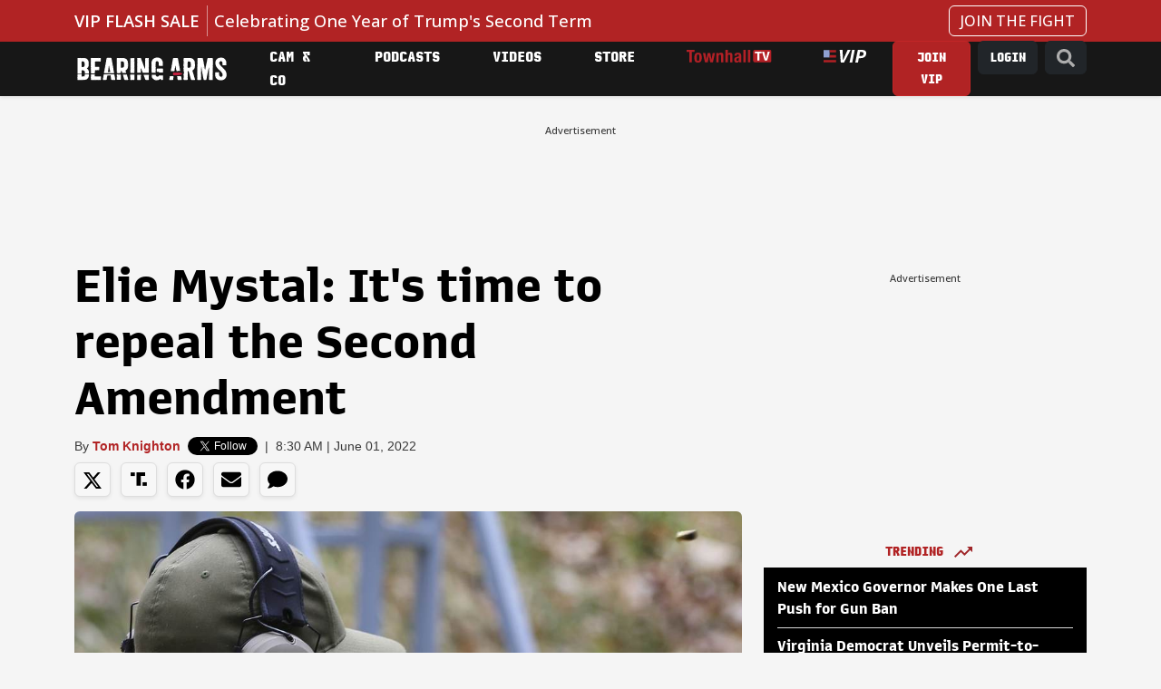

--- FILE ---
content_type: text/html; charset=utf-8
request_url: https://bearingarms.com/tomknighton/2022/06/01/second-amendment-14-n58925
body_size: 20613
content:
<!DOCTYPE html>
<html lang="en">
<head>
    <meta charset="utf-8" />
    <meta name="viewport" content="width=device-width, initial-scale=1, shrink-to-fit=no, user-scalable=yes" />
    <link rel="preconnect" href="//fonts.googleapis.com" crossorigin />
<link rel="preconnect" href="//fonts.gstatic.com" crossorigin />
<link rel="preconnect" href="//cdn.townhall.com" crossorigin />
<link rel="preconnect" href="//cdn.jsdelivr.net" crossorigin />
<link rel="preconnect" href="//ib.adnxs.com" crossorigin />
<link rel="preconnect" href="//experience.tinypass.com" crossorigin />
<link rel="preconnect" href="//www.googletagservices.com" crossorigin />
<link rel="preconnect" href="//cdn.townhall.com" crossorigin />
<link rel="preconnect" href="//media.townhall.com" crossorigin />
<link rel="preconnect" href="//www.google-analytics.com" crossorigin />
<link rel="preconnect" href="//ad.doubleclick.net" crossorigin />
<link rel="preconnect" href="//securepubads.g.doubleclick.net" crossorigin />
<link rel="preconnect" href="//c.amazon-adsystem.com" crossorigin />
    <link rel="preload" href="https://securepubads.g.doubleclick.net/tag/js/gpt.js" as="script">
    


    <link rel="apple-touch-icon" sizes="180x180" href="/apple-touch-icon.png">
    <link rel="icon" type="image/png" sizes="32x32" href="/favicon-32x32.png">
    <link rel="icon" type="image/png" sizes="192x192" href="/android-chrome-192x192.png">
    <link rel="icon" type="image/png" sizes="16x16" href="/favicon-16x16.png">
    <link rel="manifest" href="/site.webmanifest">
    <link rel="mask-icon" href="/safari-pinned-tab.svg" color="#c11f3e">
    <meta name="apple-mobile-web-app-title" content="Bearing Arms">
    <meta name="application-name" content="Bearing Arms">
    <meta name="msapplication-TileColor" content="#000000">
    <meta name="msapplication-TileImage" content="/mstile-144x144.png">
    <meta name="theme-color" content="#000000">


    <link href="https://cdn.jsdelivr.net/npm/bootstrap@5.3.3/dist/css/bootstrap.min.css" rel="stylesheet" integrity="sha384-QWTKZyjpPEjISv5WaRU9OFeRpok6YctnYmDr5pNlyT2bRjXh0JMhjY6hW+ALEwIH" crossorigin="anonymous">
    <link rel="stylesheet" href="/dist/styles.css?v=GfipNg-UxkQI5uQeCthMin3NXlQVxkmxo7A3AhQc-ZY" />
    <link rel="manifest" href="/site.webmanifest" />
    <meta name="theme-color" content="#000000" />
    
<!-- WJM -->
<!-- Global site tag (gtag.js) - Google Analytics -->
<script async src="https://www.googletagmanager.com/gtag/js?id=G-1QXKGCFDZZ"></script>
<script>
    window.dataLayer = window.dataLayer || [];
    function gtag() { dataLayer.push(arguments); }
    gtag('js', new Date());

 


    gtag('config', 'G-1QXKGCFDZZ', {'pageType': 'free', 'content_group': 'Tom Knighton', 'section': 'news'});
</script>
    
    <title>Elie Mystal: It's time to repeal the Second Amendment &ndash; Bearing Arms</title>
        <meta property="article:published_time" content="2022-06-01T08:30:26" />
     <meta name="description" content="When we warn folks that gun control advocates are really pushing for the dissolution of your gun rig" />
    <meta name="keywords" content="Gun Control, Gun Rights, Guns, repeal Second Amendment, Second Amendment, Video" />
        <meta name="robots" content="index, follow" />
        <meta name="author" content="Tom Knighton" />
    <link rel="canonical" href="https://bearingarms.com/tomknighton/2022/06/01/second-amendment-14-n58925" />
        <link rel="amphtml" href="https://bearingarms.com/tomknighton/2022/06/01/second-amendment-14-n58925/amp">

    <meta property="og:locale" content="en_US" />
    <meta property="og:title" content="Elie Mystal: It&#x27;s time to repeal the Second Amendment" />
    <meta property="og:type" content="article" />
    <meta property="og:url" content="https://bearingarms.com/tomknighton/2022/06/01/second-amendment-14-n58925" />
    <meta property="og:image" content="https://media.townhall.com/townhall/reu/ha/2021/144/d8c3308f-1e2a-4bba-af56-1139a3209cbe.jpg" />
    <meta property="og:site_name" content="bearingarms.com" />
    <meta property="og:description" content="When we warn folks that gun control advocates are really pushing for the dissolution of your gun rig" />
    <meta name="twitter:card" content="summary_large_image" />
    <meta name="twitter:title" content="Elie Mystal: It&#x27;s time to repeal the Second Amendment" />
    <meta name="twitter:image" content="https://media.townhall.com/townhall/reu/ha/2021/144/d8c3308f-1e2a-4bba-af56-1139a3209cbe.jpg" />
    <meta name="twitter:url" content="https://bearingarms.com/tomknighton/2022/06/01/second-amendment-14-n58925" />
    <meta name="twitter:description" content="When we warn folks that gun control advocates are really pushing for the dissolution of your gun rig" />
    <meta name="twitter:site" content="@BearingArmsCom" />

 
    <meta name="p:domain_verify" content="9f8dcf91c6164489adc6f0a51f7b07bf" />
<meta name="msvalidate.01" content="57B5C03252D7798119F8D6BB31F25D86" />
<meta property="fb:app_id" content="149848758413844" />
<meta property="fb:admins" content="124538510989702" />
<meta property="fb:pages" content="41632789656,103971336305218,319569361390023,106547192707583,124538510989702,283971595408,15418366158,153162531376557,127519040661256,123834811060739,305174559545115,321502821264274,413465452078762,492802317512753,140705212665688,116757565026850,114013445328868" />
    <script>
    document.cookie = "__adblocker=; expires=Thu, 01 Jan 1970 00:00:00 GMT; path=/";
    var setNptTechAdblockerCookie = function (adblocker) {
        var d = new Date();
        d.setTime(d.getTime() + 60 * 60 * 24 * 2 * 1000);
        document.cookie = "__adblocker=" + (adblocker ? "true" : "false") + "; expires=" + d.toUTCString() + "; path=/";
    }
    var script = document.createElement("script");
    script.setAttribute("async", true);
    script.setAttribute("src", "//www.npttech.com/advertising.js");
    script.setAttribute("onerror", "setNptTechAdblockerCookie(true);");
    document.getElementsByTagName("head")[0].appendChild(script);
</script>

    

        <script src="https://assets.freedomadnetwork.com/fan-pxl.js"></script>
    <script>

        var desktopSizes = [
            [970, 250],
            [728, 90],
            [300, 600],
            [300, 250]
        ];
        var tabletSizes = [
            [728, 90],
            [160, 600],
            [300, 250]
        ];
        var phoneSizes = [
            [320, 100],
            [320, 50],
            [300, 250]
        ];
        var allSizes = [
            [970, 250],
            [728, 90],
            [320, 100],
            [320, 50],
            [300, 600],
            [300, 250],
            [160, 600]
        ];

        var bidTimeout = 1200;
        var refreshInterval = 120000;
        var PREBID_TIMEOUT = bidTimeout;
        var FAILSAFE_TIMEOUT = 3000;
        var PREBID_ADAGIO = "bearingarms-com";
        var PREBID = true;
        var adUnits = [{"code":"div-gpt-728x90_1","ortb2Imp":{"ext":{"gpid":"/articles/div-gpt-728x90_1","data":{"divId":"div-gpt-728x90_1","placement":"728x90"}},"data":{"pbadslot":"/articles/div-gpt-728x90_1"}},"labelAny":["desktop"],"mediaTypes":{"banner":{"sizes":[[728,90],[970,250],[970,90]]}},"bids":[{"bidder":"rise","params":{"org":"6818d198b510010001bd74c3"}},{"bidder":"freedomadnetwork","params":{"placementId":FAN.getPlacementId('0970eb95-7d6d-4d9e-b3fb-2f1e693bce79')}},{"bidder":"kueezrtb","params":{"cId":"6704f3e1a2030208727dc2e4","pId":"65lk7c192882r0011813fn9"}},{"bidder":"adagio","params":{"organizationId":"1475","site":"bearingarms-com"}},{"bidder":"pubmatic","params":{"publisherId":"156799","adSlot":"bearingarms-div-gpt-728x90_1@728x90"}},{"bidder":"criteo","params":{"networkId":"7465"}},{"bidder":"appnexus","params":{"placementId":"9114174"}},{"bidder":"rumble","params":{"siteId":"68","publisherId":"27440","sizes":[[300,250],[728,90]]}}]},{"code":"div-gpt-300x250_1","ortb2Imp":{"ext":{"gpid":"/articles/div-gpt-300x250_1","data":{"divId":"div-gpt-300x250_1","placement":"300x250"}},"data":{"pbadslot":"/articles/div-gpt-300x250_1"}},"labelAny":["desktop","tablet"],"mediaTypes":{"banner":{"sizes":[[300,250],[336,280],[200,200],[250,250]]}},"bids":[{"bidder":"rise","params":{"org":"6818d198b510010001bd74c3"}},{"bidder":"freedomadnetwork","params":{"placementId":FAN.getPlacementId('e4917eed-5a9d-4271-8a9d-7c2318b34ef6')}},{"bidder":"kueezrtb","params":{"cId":"6704f3e1a2030208727dc2e4","pId":"65lk7c192882r0011813fn9"}},{"bidder":"adagio","params":{"organizationId":"1475","site":"bearingarms-com"}},{"bidder":"pubmatic","params":{"publisherId":"156799","adSlot":"bearingarms-div-gpt-300x250_1@300x250"}},{"bidder":"criteo","params":{"networkId":"7465"}},{"bidder":"appnexus","params":{"placementId":"9114174"}},{"bidder":"rumble","params":{"siteId":"68","publisherId":"27440","sizes":[[300,250],[728,90]]}}]},{"code":"div-gpt-300x250_2","ortb2Imp":{"ext":{"gpid":"/articles/div-gpt-300x250_2","data":{"divId":"div-gpt-300x250_2","placement":"300x250"}},"data":{"pbadslot":"/articles/div-gpt-300x250_2"}},"labelAny":["desktop","tablet"],"mediaTypes":{"banner":{"sizes":[[300,250],[336,280],[200,200],[250,250]]}},"bids":[{"bidder":"rise","params":{"org":"6818d198b510010001bd74c3"}},{"bidder":"freedomadnetwork","params":{"placementId":FAN.getPlacementId('7e462f43-8989-4164-b488-8f95395c1845')}},{"bidder":"kueezrtb","params":{"cId":"6704f3e1a2030208727dc2e4","pId":"65lk7c192882r0011813fn9"}},{"bidder":"adagio","params":{"organizationId":"1475","site":"bearingarms-com"}},{"bidder":"pubmatic","params":{"publisherId":"156799","adSlot":"bearingarms-div-gpt-300x250_2@300x250"}},{"bidder":"criteo","params":{"networkId":"7465"}},{"bidder":"appnexus","params":{"placementId":"9114174"}},{"bidder":"rumble","params":{"siteId":"68","publisherId":"27440","sizes":[[300,250],[728,90]]}}]},{"code":"div-gpt-300x250_4","ortb2Imp":{"ext":{"gpid":"/articles/div-gpt-300x250_4","data":{"divId":"div-gpt-300x250_4","placement":"300x250"}},"data":{"pbadslot":"/articles/div-gpt-300x250_4"}},"labelAny":["desktop","tablet","phone"],"mediaTypes":{"banner":{"sizes":[300,250]}},"bids":[{"bidder":"rise","params":{"org":"6818d198b510010001bd74c3"}},{"bidder":"freedomadnetwork","params":{"placementId":FAN.getPlacementId('183e4455-d400-4157-b79d-77524a14f174')}},{"bidder":"kueezrtb","params":{"cId":"6704f3e1a2030208727dc2e4","pId":"65lk7c192882r0011813fn9"}},{"bidder":"adagio","params":{"organizationId":"1475","site":"bearingarms-com"}},{"bidder":"pubmatic","params":{"publisherId":"156799","adSlot":"bearingarms-div-gpt-300x250_4@300x250"}},{"bidder":"criteo","params":{"networkId":"7465"}},{"bidder":"appnexus","params":{"placementId":"9114174"}},{"bidder":"rumble","params":{"siteId":"68","publisherId":"27440","sizes":[[300,250],[728,90]]}}]},{"code":"div-gpt-300x250_5","ortb2Imp":{"ext":{"gpid":"/articles/div-gpt-300x250_5","data":{"divId":"div-gpt-300x250_5","placement":"300x250"}},"data":{"pbadslot":"/articles/div-gpt-300x250_5"}},"labelAny":["desktop","tablet","phone"],"mediaTypes":{"banner":{"sizes":[300,250]}},"bids":[{"bidder":"rise","params":{"org":"6818d198b510010001bd74c3"}},{"bidder":"freedomadnetwork","params":{"placementId":FAN.getPlacementId('a152ee6b-6bb0-43ec-bfb4-7699827298a0')}},{"bidder":"kueezrtb","params":{"cId":"6704f3e1a2030208727dc2e4","pId":"65lk7c192882r0011813fn9"}},{"bidder":"adagio","params":{"organizationId":"1475","site":"bearingarms-com"}},{"bidder":"pubmatic","params":{"publisherId":"156799","adSlot":"bearingarms-div-gpt-300x250_5@300x250"}},{"bidder":"criteo","params":{"networkId":"7465"}},{"bidder":"appnexus","params":{"placementId":"9114174"}},{"bidder":"rumble","params":{"siteId":"68","publisherId":"27440","sizes":[[300,250],[728,90]]}}]},{"code":"div-gpt-300x250_6","ortb2Imp":{"ext":{"gpid":"/articles/div-gpt-300x250_6","data":{"divId":"div-gpt-300x250_6","placement":"300x250"}},"data":{"pbadslot":"/articles/div-gpt-300x250_6"}},"labelAny":["desktop","tablet","phone"],"mediaTypes":{"banner":{"sizes":[300,250]}},"bids":[{"bidder":"rise","params":{"org":"6818d198b510010001bd74c3"}},{"bidder":"freedomadnetwork","params":{"placementId":FAN.getPlacementId('365f864c-ff32-4c5f-b7b6-cb7e745bc3d7')}},{"bidder":"kueezrtb","params":{"cId":"6704f3e1a2030208727dc2e4","pId":"65lk7c192882r0011813fn9"}},{"bidder":"adagio","params":{"organizationId":"1475","site":"bearingarms-com"}},{"bidder":"pubmatic","params":{"publisherId":"156799","adSlot":"bearingarms-div-gpt-300x250_6@300x250"}},{"bidder":"criteo","params":{"networkId":"7465"}},{"bidder":"appnexus","params":{"placementId":"9114174"}},{"bidder":"rumble","params":{"siteId":"68","publisherId":"27440","sizes":[[300,250],[728,90]]}}]}];
        var apstagSlots = [{"slotID":"div-gpt-728x90_1","slotName":"/6177/bearingarms/articles/728x90_1","sizes":[[728,90],[970,250],[970,90]]},{"slotID":"div-gpt-300x250_1","slotName":"/6177/bearingarms/articles/300x250_1","sizes":[[300,250],[336,280],[200,200],[250,250]]},{"slotID":"div-gpt-300x250_2","slotName":"/6177/bearingarms/articles/300x250_2","sizes":[[300,250],[336,280],[200,200],[250,250]]},{"slotID":"div-gpt-300x250_4","slotName":"/6177/bearingarms/articles/300x250_4","sizes":[300,250]},{"slotID":"div-gpt-300x250_5","slotName":"/6177/bearingarms/articles/300x250_5","sizes":[300,250]},{"slotID":"div-gpt-300x250_6","slotName":"/6177/bearingarms/articles/300x250_6","sizes":[300,250]}];

    </script>
    <script type="text/javascript" data-cfasync="false" crossorigin="anonymous" src="https://static.kueezrtb.com/latest.js" id="kueezrtb_latest"></script>
    <script async src="https://c.amazon-adsystem.com/aax2/apstag.js"></script>
    
        <script async src="https://securepubads.g.doubleclick.net/tag/js/gpt.js"></script>
        <script async src="https://cdn.townhall.com/web/js/prebid/prebid-9.53.2.js?v=3"></script>
        <script src="/prebid/prebid-responsive.js?v=9.53.2&amp;v=8zmpsAUCW0MOpqwPuMMD7zxJsu7ERRDGbHH2vRvhWDg"></script>
    
    
    <script async>

        var gptAdUnitPath = "tomknighton";
        var gptAdSlot = [];
        // GPT ad slots
        var interstitialSlot;
        googletag.cmd.push(function () {
            googletag.pubads().disableInitialLoad();
            try {
                interstitialSlot = googletag.defineOutOfPageSlot('/6177/bearingarms/interstitial', googletag.enums.OutOfPageFormat.INTERSTITIAL);
                if (interstitialSlot) {
                    interstitialSlot.addService(googletag.pubads());
                }

                anchorSlot = googletag.defineOutOfPageSlot(
                    '/6177/bearingarms/articles/728x90_anchor',
                    window.innerWidth <= 500
                        ? googletag.enums.OutOfPageFormat.BOTTOM_ANCHOR
                        : googletag.enums.OutOfPageFormat.BOTTOM_ANCHOR,
                );

                if (anchorSlot) {
                    anchorSlot.addService(googletag.pubads());
                }

                gptAdSlot['div-gpt-728x90_1'] = googletag.defineSlot('/6177/bearingarms/articles/728x90_1', [[728,90],[970,250],[970,90],[1,1]], 'div-gpt-728x90_1').setTargeting('pos', '728x90_1').addService(googletag.pubads());
gptAdSlot['div-gpt-300x250_1'] = googletag.defineSlot('/6177/bearingarms/articles/300x250_1', [[300,250],[336,280],[200,200],[250,250],"fluid"], 'div-gpt-300x250_1').setTargeting('pos', '300x250_1').addService(googletag.pubads());
gptAdSlot['div-gpt-300x250_2'] = googletag.defineSlot('/6177/bearingarms/articles/300x250_2', [[300,250],[336,280],[200,200],[250,250],"fluid"], 'div-gpt-300x250_2').setTargeting('pos', '300x250_2').addService(googletag.pubads());
gptAdSlot['div-gpt-300x250_4'] = googletag.defineSlot('/6177/bearingarms/articles/300x250_4', [300,250], 'div-gpt-300x250_4').setTargeting('pos', '300x250_4').addService(googletag.pubads());
gptAdSlot['div-gpt-300x250_5'] = googletag.defineSlot('/6177/bearingarms/articles/300x250_5', [300,250], 'div-gpt-300x250_5').setTargeting('pos', '300x250_5').addService(googletag.pubads());
gptAdSlot['div-gpt-300x250_6'] = googletag.defineSlot('/6177/bearingarms/articles/300x250_6', [300,250], 'div-gpt-300x250_6').setTargeting('pos', '300x250_6').addService(googletag.pubads());

        
            } catch (e) {
                console.error("thm-ad-exception", e);
            }

            googletag.pubads().addEventListener('impressionViewable', function (event) {

                var slot = event.slot;

                if (slot.getTargeting('refresh').indexOf('true') > -1) {
                    console.log("setting refresh timeout:", slot.getAdUnitPath())
                        setTimeout(function () {
                            //Thm.RefreshAd(slot);
                            thmads.RefreshAd(slot.getSlotElementId())
                            console.log("refreshing slot:", slot.getAdUnitPath());
                        }, refreshInterval);
                }
            });
        
            googletag.pubads().setTargeting("postType","free")
googletag.pubads().setTargeting("tags",["Gun Control","Gun Rights","Guns","repeal Second Amendment","Second Amendment","Video"]).setTargeting("author","Tom Knighton")

        
            googletag.pubads().enableLazyLoad({
                fetchMarginPercent: 200,  // Fetch slots within 5 viewports.
                renderMarginPercent: 200,  // Render slots within 2 viewports.
            });

            googletag.enableServices();
            if (interstitialSlot) {
                googletag.cmd.push(function () {
                    googletag.display(interstitialSlot);
                });
            }
            if (anchorSlot) {
                googletag.cmd.push(() => {
                    googletag.display(anchorSlot);
                });
            }
        });

    </script>

    <script type='text/javascript'>
    (function () {

        var _sf_async_config = window._sf_async_config = (window._sf_async_config || {});

        _sf_async_config.uid = 14482;
        _sf_async_config.domain = 'bearingarms.com';
        _sf_async_config.flickerControl = false;
        _sf_async_config.useCanonical = true;
        _sf_async_config.useCanonicalDomain = true;
        _sf_async_config.sections = 'News';
        _sf_async_config.authors = 'Tom Knighton';

        var _cbq = window._cbq = window._cbq || [];
        if (localStorage.getItem('_cbq_acct')) {
            _cbq.push(['_acct', localStorage.getItem('_cbq_acct') || "anon"]);
        }

        function loadChartbeat() {
            var e = document.createElement('script');
            var n = document.getElementsByTagName('script')[0];
            e.type = 'text/javascript';
            e.async = true;
            e.src = '//static.chartbeat.com/js/chartbeat.js';
            n.parentNode.insertBefore(e, n);
        }
        loadChartbeat();
    })();
</script>

<!-- Chartbeat Conversion -->
<script type="text/javascript">
    (function (w, d, s, c, u) {
        var qf = function (e, a) { (w[c].q = w[c].q || []).push([e, a]); }; w[c] = w[c] || qf;
        var st = d.createElement(s);
        var fs = d.getElementsByTagName(s)[0];
        st.async = 1; st.src = u; fs.parentNode.insertBefore(st, fs);
    })(window, document, 'script', 'chartbeat', 'https://static.chartbeat.com/js/subscriptions.js');
</script>
<!-- End Chartbeat Conversion -->

            <!--Col-->
<script type="text/javascript">
    !function(){var geq=window.geq=window.geq||[];if(geq.initialize) return;if (geq.invoked){if (window.console && console.error) {console.error("GE snippet included twice.");}return;}geq.invoked = true;geq.methods = ["page", "suppress", "track", "doNotTrack", "trackOrder", "identify", "addToCart", "callBack", "event"];geq.factory = function(method){return function(){var args = Array.prototype.slice.call(arguments);args.unshift(method);geq.push(args);return geq;};};for (var i = 0; i < geq.methods.length; i++) {var key = geq.methods[i];geq[key] = geq.factory(key);} geq.load = function(key){var script = document.createElement("script");script.type = "text/javascript";script.async = true; if (location.href.includes("vge=true")) {script.src = "https://s3-us-west-2.amazonaws.com/jsstore/a/" + key + "/ge.js?v=" + Math.random();} else {script.src = "https://s3-us-west-2.amazonaws.com/jsstore/a/" + key + "/ge.js";} var first = document.getElementsByTagName("script")[0];first.parentNode.insertBefore(script, first);};geq.SNIPPET_VERSION = "1.6.1";
    geq.load("020HDN57");}();
</script>


    
    

    
    
    


    
    
    



</head>
<body>
    <div class="thm-search">
    <button type="button" class="btn-close" data-bs-dismiss="modal" aria-label="Close">
    </button>
    <form id="search" action="/search/q" method="get" class="form-inline">
        <input type="search" placeholder="Search..." aria-label="Search" name="q" aria-describedby="search">
        <button type="submit"><i class="search-icon"><svg xmlns="http://www.w3.org/2000/svg" viewBox="0 0 512 512"><path d="M505 442.7L405.3 343c-4.5-4.5-10.6-7-17-7H372c27.6-35.3 44-79.7 44-128C416 93.1 322.9 0 208 0S0 93.1 0 208s93.1 208 208 208c48.3 0 92.7-16.4 128-44v16.3c0 6.4 2.5 12.5 7 17l99.7 99.7c9.4 9.4 24.6 9.4 33.9 0l28.3-28.3c9.4-9.4 9.4-24.6.1-34zM208 336c-70.7 0-128-57.2-128-128 0-70.7 57.2-128 128-128 70.7 0 128 57.2 128 128 0 70.7-57.2 128-128 128z"/></svg></i></button>
    </form>
</div>
    <div class="thm-piano-top"></div>
    <header>
        


        
        <div id="alert-bar" class="alert-bar" onclick="location='https://bearingarms.com/ba-staff/2025/12/18/dont-miss-our-massive-christmas-and-new-years-sale-n1230977';">
            <div class="container-xl">
                <div class="row">
                    <div class="col-12 col-lg-10">
                        <span class="alert-bar__label text-uppercase">VIP FLASH SALE</span>
                        <a href="https://bearingarms.com/ba-staff/2025/12/18/dont-miss-our-massive-christmas-and-new-years-sale-n1230977" class="alert-bar__title">Celebrating One Year of Trump&#x27;s Second Term</a>
                    </div>
                    <div class="col-2 d-none d-lg-block text-end">
                        <a href="https://bearingarms.com/ba-staff/2025/12/18/dont-miss-our-massive-christmas-and-new-years-sale-n1230977" class="btn btn-link text-decoration-none">JOIN THE FIGHT</a>
                    </div>
                </div>
            </div>
        </div>



        <nav class="navbar navbar-expand-lg thm-navbar thm-navbar-main d-none d-lg-flex shadow-sm">
            <div class="container">
                <a class="navbar-brand" href="/" aria-label="Bearing Arms" title="Bearing Arms"><img src="https://cdn.townhall.com/web/thm/logo-bearingarms-white.svg" class="header-logo" alt="Bearing Arms"></a>
                <div class="collapse navbar-collapse" id="navbarNav">
                    <ul class="navbar-nav me-auto">
            <li class="nav-item">
                    <a class="nav-link" title="Cam &amp; Co" aria-label="Cam &amp; Co" href="/cam-and-company">
Cam &amp; Co                    </a>

            </li>
            <li class="nav-item">
                    <a class="nav-link" title="Podcasts" aria-label="Podcasts" href="/podcasts">
Podcasts                    </a>

            </li>
            <li class="nav-item">
                    <a class="nav-link" title="Videos" aria-label="Videos" href="/videos">
Videos                    </a>

            </li>
            <li class="nav-item">
                    <a class="nav-link" title="Store" aria-label="Store" href="https://store.townhallmedia.com">
Store                    </a>

            </li>
            <li class="nav-item">
                    <a class="nav-link" title="Townhall TV" aria-label="Townhall TV" href="/subscribe?tpcc=tvlogo">
                            <img src="https://cdn.townhall.com/web/svg/thm/townhalltv.svg" class="nav-thtv thtv-watch-url"/>
                    </a>

            </li>
    <li class="nav-item">
        <a class="nav-link" href="/vip">
            <i title="VIP" aria-label="VIP" class="thm-vip-menu nav-vip"><svg xmlns="http://www.w3.org/2000/svg" viewBox="0 0 268 80" aria-label="VIP" class="navbar-vip-logo">
  <!--<rect y="1.3" class="st0" width="78" height="77.8"/>-->
  <path class="vip-logo--stars" d="M0,1.3h37.8v46.6H0V1.3z"/>
  <path class="vip-logo--stripes" d="M39.2,1.3H78v14.8H39.2V1.3z M39.2,32.6H78v15.3H39.2V32.6z M0,64.3h78v14.8H0V64.3z"/>
  <path class="vip-logo--text" d="M108.1,80l-6.7-80H119l2.1,39.4c0.2,4.3,0.3,8.5,0.5,12.8s0.3,8.5,0.4,12.9h0.5c1.9-4.3,3.7-8.6,5.6-12.9 c1.8-4.3,3.7-8.5,5.6-12.8L151.3,0h18.5l-41.4,80C128.4,80,108.1,80,108.1,80z M163.1,80l16.1-80H196l-15.9,80H163.1z M266,11.5 c-1.4-2.7-3.4-4.9-5.8-6.6c-2.7-1.8-5.6-3-8.7-3.7c-3.6-0.8-7.2-1.2-10.9-1.2h-25.3l-16.1,80h17l5.4-27.7h9.5 c4.8,0,9.6-0.5,14.3-1.7c4.2-1.1,8.2-2.9,11.7-5.5c3.4-2.5,6.1-5.8,8-9.6c2.1-4.4,3.1-9.3,3-14.2C268.2,17.9,267.5,14.6,266,11.5z M246.7,35.1c-3.2,2.5-7.8,3.8-13.8,3.8h-8.5l5-25.6h8.6c4.3,0,7.7,0.8,10,2.5s3.5,4.3,3.5,7.9C251.5,28.8,249.9,32.6,246.7,35.1z"/>
</svg></i>
        </a>
    </li>
</ul>


 
                    <ul class="navbar-nav ms-auto">

                        <li class="nav-item">
                            <div class="dropdown thm-myaccount me-2 d-none">
                                <a class="btn btn-dark dropdown-toggle" aria-label="My Account" title="My Account" href="#" role="button" id="dropdownMenuLink" data-bs-toggle="dropdown" aria-haspopup="true" aria-expanded="false">
                                    MY ACCOUNT
                                    <span class="thm-msg-count position-absolute top-0 start-100 translate-middle badge rounded-pill bg-danger d-none">
                                        <span class="thm-msg-count__value"></span>
                                        <span class="visually-hidden">unread messages</span>
                                    </span>
                                </a>

                                <div class="dropdown-menu" aria-labelledby="dropdownMenuLink">
                                    <a class="dropdown-item btn-account" href="/account/" title="Account" aria-label="Account">Account Settings</a>
                                    <a class="dropdown-item btn-messages" href="/account/messages">Messages <span class="thm-msg-count badge rounded-pill text-bg-danger align-middle d-none"></span></a>
                                    <a class="dropdown-item btn-nls" href="/newsletters" title="Newsletter Subscriptions" aria-label="Newsletter Subscriptions">Newsletter Subscriptions</a>
                                    <a class="dropdown-item" href="/account#disqus" title="Comment Settings" aria-label="Comment Settings">Comment Settings</a>
                                    <a class="dropdown-item btn-logout" href="#" title="Log Out" aria-label="Log Out">Log Out</a>
                                </div>
                            </div>
                        </li>
                        <li class="nav-item">
                            <a class="btn thm-button btn-join me-2 d-none" title="Join VIP" aria-label="Join VIP" href="/subscribe?tpcc=home_button">JOIN VIP</a>
                        </li>
                        <li class="nav-item">
                            <a class="btn btn-dark btn-login me-2 d-none" title="Login" aria-label="Join VIP" href="#">LOGIN</a>
                        </li>
                        <li class="nav-item">
                            <a class="btn btn-dark" href="/search/q" title="Site Search"  aria-label="Site Search"><i class="search-icon"><svg xmlns="http://www.w3.org/2000/svg" viewBox="0 0 512 512"><path d="M505 442.7L405.3 343c-4.5-4.5-10.6-7-17-7H372c27.6-35.3 44-79.7 44-128C416 93.1 322.9 0 208 0S0 93.1 0 208s93.1 208 208 208c48.3 0 92.7-16.4 128-44v16.3c0 6.4 2.5 12.5 7 17l99.7 99.7c9.4 9.4 24.6 9.4 33.9 0l28.3-28.3c9.4-9.4 9.4-24.6.1-34zM208 336c-70.7 0-128-57.2-128-128 0-70.7 57.2-128 128-128 70.7 0 128 57.2 128 128 0 70.7-57.2 128-128 128z"/></svg></i></a>
                        </li>
                    </ul>
                </div>
            </div>
        </nav>

        <nav class="fixed-top navbar thm-navbar-mobile d-lg-none">
            <div class="row g-0 flex-nowrap flex-fill">
                <div class="col-4">
                    <button class="navbar-toggler hamburger hamburger--collapse" type="button" data-bs-toggle="collapse" data-bs-target="#navbarSupportedContent" aria-controls="navbarSupportedContent" aria-expanded="false" aria-label="Toggle navigation">
                        <span class="hamburger-box">
                            <span class="hamburger-inner"></span>
                        </span>
                    </button>

                </div>
                <div class="col-4">
                    <a class="navbar-brand" href="/" aria-label="Bearing Arms"><img src="https://cdn.townhall.com/web/thm/logo-bearingarms-white.svg" class="header-logo" alt="Bearing Arms"></a>
                </div>
                <div class="col-4 d-flex justify-content-end">
                    <a class="thm-vip-login btn-login thm-vip-menu" title="VIP login" href="#"><i class=""><svg xmlns="http://www.w3.org/2000/svg" viewBox="0 0 268 80" aria-label="VIP" class="navbar-vip-logo">
  <!--<rect y="1.3" class="st0" width="78" height="77.8"/>-->
  <path class="vip-logo--stars" d="M0,1.3h37.8v46.6H0V1.3z"/>
  <path class="vip-logo--stripes" d="M39.2,1.3H78v14.8H39.2V1.3z M39.2,32.6H78v15.3H39.2V32.6z M0,64.3h78v14.8H0V64.3z"/>
  <path class="vip-logo--text" d="M108.1,80l-6.7-80H119l2.1,39.4c0.2,4.3,0.3,8.5,0.5,12.8s0.3,8.5,0.4,12.9h0.5c1.9-4.3,3.7-8.6,5.6-12.9 c1.8-4.3,3.7-8.5,5.6-12.8L151.3,0h18.5l-41.4,80C128.4,80,108.1,80,108.1,80z M163.1,80l16.1-80H196l-15.9,80H163.1z M266,11.5 c-1.4-2.7-3.4-4.9-5.8-6.6c-2.7-1.8-5.6-3-8.7-3.7c-3.6-0.8-7.2-1.2-10.9-1.2h-25.3l-16.1,80h17l5.4-27.7h9.5 c4.8,0,9.6-0.5,14.3-1.7c4.2-1.1,8.2-2.9,11.7-5.5c3.4-2.5,6.1-5.8,8-9.6c2.1-4.4,3.1-9.3,3-14.2C268.2,17.9,267.5,14.6,266,11.5z M246.7,35.1c-3.2,2.5-7.8,3.8-13.8,3.8h-8.5l5-25.6h8.6c4.3,0,7.7,0.8,10,2.5s3.5,4.3,3.5,7.9C251.5,28.8,249.9,32.6,246.7,35.1z"/>
</svg></i></a>
                </div>
            </div>

            <div class="collapse navbar-collapse" id="navbarSupportedContent">
                <form id="search-mobile" action="/search/q" method="get" class="form-inline my-2 position-relative">
                    <input type="search" placeholder="Search..." aria-label="Search" name="q" aria-describedby="search">
                    <button title="Search" type="submit"><i class="search-icon"><svg xmlns="http://www.w3.org/2000/svg" viewBox="0 0 512 512"><path d="M505 442.7L405.3 343c-4.5-4.5-10.6-7-17-7H372c27.6-35.3 44-79.7 44-128C416 93.1 322.9 0 208 0S0 93.1 0 208s93.1 208 208 208c48.3 0 92.7-16.4 128-44v16.3c0 6.4 2.5 12.5 7 17l99.7 99.7c9.4 9.4 24.6 9.4 33.9 0l28.3-28.3c9.4-9.4 9.4-24.6.1-34zM208 336c-70.7 0-128-57.2-128-128 0-70.7 57.2-128 128-128 70.7 0 128 57.2 128 128 0 70.7-57.2 128-128 128z"/></svg></i></button>
                </form>
                <div class="row thm-myaccount d-none">
    <div class="col">
        <div class="dropdown d-inline-block">
            <a title="My Account" class="btn btn-dark btn-sm dropdown-toggle" href="#" role="button" id="dropdownMenuLink" data-bs-toggle="dropdown" aria-haspopup="true" aria-expanded="false">
                MY ACCOUNT
                <span class="thm-msg-count position-absolute top-0 start-100 translate-middle badge rounded-pill bg-danger d-none">
                    <span class="thm-msg-count__value"></span>
                    <span class="visually-hidden">unread messages</span>
                </span>
            </a>

            <div class="dropdown-menu" aria-labelledby="dropdownMenuLink">
                <a title="Account Settings" aria-label="Account Settings" class="dropdown-item btn-account" href="/account/">Account Settings</a>
                <a class="dropdown-item btn-messages" href="/account/messages">Messages <span class="thm-msg-count badge rounded-pill text-bg-danger align-middle d-none"></span></a>
                <a class="dropdown-item btn-nls" title="Newsletter Subscriptions" aria-label="Newsletter Subscriptions" href="/newsletters">Newsletter Subscriptions</a>
                <a class="dropdown-item" title="Comment Settings" aria-label="Comment Settings" href="/account#disqus">Comment Settings</a>
                <a class="dropdown-item btn-logout" aria-label="Log Out" title="Log Out" href="#">Log Out</a>
            </div>
        </div>
    </div>
</div>

<div class="row g-2">
    <div class="col d-grid">
        <button title="Login" aria-label="Login" class="thm-button btn btn-sm btn-block btn-login d-none">LOGIN</button>
    </div>
    <div class="col d-grid">
        <a title="Subscribe" aria-label="Subscribe" href="/subscribe?tpcc=home_mobilebutton" class="thm-button btn btn-sm btn-join btn-block d-none">JOIN VIP</a>
    </div>
</div>
                
<ul class="navbar-nav my-2">
    <li class="nav-item">
        <a class="nav-link" aria-label="VIP" title="VIP" href="/vip">
            <i class="thm-vip-menu"><svg xmlns="http://www.w3.org/2000/svg" viewBox="0 0 268 80" aria-label="VIP" class="navbar-vip-logo">
  <!--<rect y="1.3" class="st0" width="78" height="77.8"/>-->
  <path class="vip-logo--stars" d="M0,1.3h37.8v46.6H0V1.3z"/>
  <path class="vip-logo--stripes" d="M39.2,1.3H78v14.8H39.2V1.3z M39.2,32.6H78v15.3H39.2V32.6z M0,64.3h78v14.8H0V64.3z"/>
  <path class="vip-logo--text" d="M108.1,80l-6.7-80H119l2.1,39.4c0.2,4.3,0.3,8.5,0.5,12.8s0.3,8.5,0.4,12.9h0.5c1.9-4.3,3.7-8.6,5.6-12.9 c1.8-4.3,3.7-8.5,5.6-12.8L151.3,0h18.5l-41.4,80C128.4,80,108.1,80,108.1,80z M163.1,80l16.1-80H196l-15.9,80H163.1z M266,11.5 c-1.4-2.7-3.4-4.9-5.8-6.6c-2.7-1.8-5.6-3-8.7-3.7c-3.6-0.8-7.2-1.2-10.9-1.2h-25.3l-16.1,80h17l5.4-27.7h9.5 c4.8,0,9.6-0.5,14.3-1.7c4.2-1.1,8.2-2.9,11.7-5.5c3.4-2.5,6.1-5.8,8-9.6c2.1-4.4,3.1-9.3,3-14.2C268.2,17.9,267.5,14.6,266,11.5z M246.7,35.1c-3.2,2.5-7.8,3.8-13.8,3.8h-8.5l5-25.6h8.6c4.3,0,7.7,0.8,10,2.5s3.5,4.3,3.5,7.9C251.5,28.8,249.9,32.6,246.7,35.1z"/>
</svg></i>
        </a>
    </li>
                <li class="nav-item">
                        <a class="nav-link" title="Cam &amp; Company" aria-label="Cam &amp; Company" href="/cam-and-company">
Cam &amp; Company                        </a>

                </li>
                <li class="nav-item">
                        <a class="nav-link" title="Videos" aria-label="Videos" href="/videos">
Videos                        </a>

                </li>
                <li class="nav-item">
                        <a class="nav-link" title="Podcasts" aria-label="Podcasts" href="/podcasts">
Podcasts                        </a>

                </li>
                <li class="nav-item">
                        <a class="nav-link btn-nls" title="Newsletters" aria-label="Newsletters" href="/newsletters">
                            Newsletters
                        </a>

                </li>
                <li class="nav-item">
                        <a class="nav-link" title="Store" aria-label="Store" href="https://store.townhallmedia.com">
Store                        </a>

                </li>
                <li class="nav-item">
                        <a class="nav-link" title="Townhall TV" aria-label="Townhall TV" href="/subscribe?tpcc=tvlogo">
                                <img src="https://cdn.townhall.com/web/svg/thm/townhalltv.svg" class="nav-thtv thtv-watch-url"/>
                        </a>

                </li>
</ul>


 
                <div class="mobile-ft my-2">
                    <hr />
                    <div class="row">
                        <div class="col-6">
                            <a href="/contact-us" title="Contact Us">Contact Us</a>
                        </div>
                        <div class="w-100"></div>
                        <div class="col-6">
                            <a  title="Terms and Conditions" href="https://cdn.townhall.com/web/privacypolicy/termsofuse.htm">Terms &amp; Conditions</a>
                        </div>
                        <div class="col-6">
                            <a title="Privacy Policy" href="https://salemmedia.com/townhall-media-privacy-policy/">Privacy Policy</a>
                        </div>
                        <div class="w-100"></div>
                        <div class="col-6">
                            <a title="CCPA Do Not Sell" href="https://salemmedia.com/ccpa-sale-opt-out/">California – Do Not Sell (ccpa)</a>
                        </div>
                        <div class="col-6">
                            <a title="California - CCPA Notice" href="https://salemmedia.com/townhall-media-ccpa-privacy-notice-for-california-residents/">California - CCPA Notice</a>
                        </div>
                    </div>
                </div>
            </div>
        </nav>

        
    
    
    <nav class="navbar thm-navbar thm-sc thm-navbar-scroll navbar-expand d-none d-md-flex d-print-none ">
        <div class="container">

            <a class="navbar-brand" href="/"><img src="https://cdn.townhall.com/web/thm/logo-bearingarms-white.svg" class="header-logo" alt="Bearing Arms"></a>
            <div class="navbar-collapse">
                <ul class="navbar-nav me-auto">
                    <li class="navbar-text headline">
                        Elie Mystal: It&#x27;s time to repeal the Second Amendment
                    </li>
                </ul>
                <ul class="navbar-nav ms-auto social-bar">
                    <li class="nav-item">
                        <a class="btn fb-social me-2 my-1 rounded"><i class=""><svg xmlns="http://www.w3.org/2000/svg" viewBox="0 0 512 512"><path d="M504 256C504 119 393 8 256 8S8 119 8 256c0 123.78 90.69 226.38 209.25 245V327.69h-63V256h63v-54.64c0-62.15 37-96.48 93.67-96.48 27.14 0 55.52 4.84 55.52 4.84v61h-31.28c-30.8 0-40.41 19.12-40.41 38.73V256h68.78l-11 71.69h-57.78V501C413.31 482.38 504 379.78 504 256z"/></svg></i><span class="fb-count"></span></a>
                    </li>
                    <li class="nav-item">
                        <a class="btn tw-social rounded me-2 my-1"><i class=""><svg xmlns="http://www.w3.org/2000/svg" viewBox="0 0 512 512"><!--! Font Awesome Pro 6.4.2 by @fontawesome - https://fontawesome.com License - https://fontawesome.com/license (Commercial License) Copyright 2023 Fonticons, Inc. --><path d="M389.2 48h70.6L305.6 224.2 487 464H345L233.7 318.6 106.5 464H35.8L200.7 275.5 26.8 48H172.4L272.9 180.9 389.2 48zM364.4 421.8h39.1L151.1 88h-42L364.4 421.8z"/></svg></i><span class="tw-count"></span></a>
                    </li>
                </ul>
            </div>
        </div>

    </nav>



    </header>

        <div class="banner d-print-none">
        

        <div class="mt-4">
                <div class="advs">Advertisement</div>
            <div id="div-gpt-728x90_1" class="gpt-ad ad-90 text-center">
                <script type="text/javascript">
                    googletag.cmd.push(function () {
                        googletag.display("div-gpt-728x90_1");
                        //googletag.pubads().refresh([gptAdSlot["div-gpt-728x90_1"]])
                    });
                </script>
            </div>
        </div>



    </div>
<main role="main">
    <div class="container">
    <div class="row">
        <div class="col-md-8">
            
<script id="post-meta" type="application/json">{"Id":58925,"Title":"Elie Mystal: It's time to repeal the Second Amendment","BaseUrl":"https://bearingarms.com","Canonical":"https://bearingarms.com/tomknighton/2022/06/01/second-amendment-14-n58925","ShareTitle":null,"PublishedDate":"2022-06-01T08:30:26","Author":"Tom Knighton","AuthorImage":null,"ImageUrl":"https://media.townhall.com/townhall/reu/ha/2021/144/d8c3308f-1e2a-4bba-af56-1139a3209cbe.jpg","Tags":["Gun Control","Gun Rights","Guns","repeal Second Amendment","Second Amendment","Video"],"Soup":0}</script>
<script id="post-meta" type="application/ld+json">{"@context":"https://schema.org","@type":"NewsArticle","url":"https://bearingarms.com/tomknighton/2022/06/01/second-amendment-14-n58925","mainEntityOfPage":{"@type":"WebPage","@id":"https://bearingarms.com/tomknighton/2022/06/01/second-amendment-14-n58925"},"headline":"Elie Mystal: It\u0027s time to repeal the Second Amendment","description":"When we warn folks that gun control advocates are really pushing for the dissolution of your gun rights, we\u0026#8217;re often...","image":[{"@type":"ImageObject","url":"https://media.townhall.com/townhall/reu/ha/2021/144/d8c3308f-1e2a-4bba-af56-1139a3209cbe.jpg"}],"datePublished":"2022-06-01T08:30:26.0000000-04:00","dateModified":"2022-06-01T08:19:28.0000000-04:00","author":{"@type":"Person","name":"Tom Knighton"},"publisher":{"@type":"Organization","name":"Bearing Arms","logo":{"@type":"ImageObject","url":"https://cdn.townhall.com/web/thm/logo-bearingarms-white.svg","width":1280,"height":576}},"articleSection":"News","keywords":["Gun Control","Gun Rights","Guns","repeal Second Amendment","Second Amendment","Video"],"isAccessibleForFree":true}</script>
<article>
    <section class="post-header my-md-3">

        <h1>Elie Mystal: It&#x27;s time to repeal the Second Amendment</h1>
        <div class="post-header__byline clearfix">
            <div class="float-start">
                <a href="/author/tomknighton"></a>
            </div>
            <div class="author float-start">
                By <a href="/author/tomknighton">Tom Knighton</a>
                
    <span class="x-follow-btn ms-1">
        <a href="https://twitter.com/TheTomKnighton?ref_src=twsrc%5Etfw"
           class="twitter-follow-button"
           data-show-screen-name="false"
           data-show-count="false"></a>
    </span>

                <span class="mx-1">|</span>
                <span class="date date-formatted" data-original-date="6/1/2022 8:30:26 AM">8:30 AM | June 01, 2022 </span>                
            </div>

        </div>
        
        <div class="social-bar mb-3">
            <div class="thm-sc">
    <a class="btn tw-social shadow-sm"><i class=""><svg xmlns="http://www.w3.org/2000/svg" viewBox="0 0 512 512"><!--! Font Awesome Pro 6.4.2 by @fontawesome - https://fontawesome.com License - https://fontawesome.com/license (Commercial License) Copyright 2023 Fonticons, Inc. --><path d="M389.2 48h70.6L305.6 224.2 487 464H345L233.7 318.6 106.5 464H35.8L200.7 275.5 26.8 48H172.4L272.9 180.9 389.2 48zM364.4 421.8h39.1L151.1 88h-42L364.4 421.8z"/></svg></i><span class="tw-count"></span></a>
    <a class="btn truth-social shadow-sm"><i class=""><svg viewBox="0 0 54 45" fill="none" xmlns="http://www.w3.org/2000/svg">
    <path d="M48.7279 30.6369H37.2762V40H48.7279V30.6369Z" fill="black"/>
    <path d="M44.2507 14.4563V5H20.9162V39.9087H32.8265V14.4563H44.2507Z" fill="black"/>
    <path d="M5 5H16.4338V14.454H5V5Z" fill="black"/>
</svg>
</i> <span class="truth-count"></span></a>
    <a class="btn fb-social shadow-sm"><i class=""><svg xmlns="http://www.w3.org/2000/svg" viewBox="0 0 512 512"><path d="M504 256C504 119 393 8 256 8S8 119 8 256c0 123.78 90.69 226.38 209.25 245V327.69h-63V256h63v-54.64c0-62.15 37-96.48 93.67-96.48 27.14 0 55.52 4.84 55.52 4.84v61h-31.28c-30.8 0-40.41 19.12-40.41 38.73V256h68.78l-11 71.69h-57.78V501C413.31 482.38 504 379.78 504 256z"/></svg></i> <span class="fb-count"></span></a>

        <a class="btn em-social email shadow-sm" href="/cdn-cgi/l/email-protection#[base64]"><i class=""><svg xmlns="http://www.w3.org/2000/svg" viewBox="0 0 512 512"><path d="M502.3 190.8c3.9-3.1 9.7-.2 9.7 4.7V400c0 26.5-21.5 48-48 48H48c-26.5 0-48-21.5-48-48V195.6c0-5 5.7-7.8 9.7-4.7 22.4 17.4 52.1 39.5 154.1 113.6 21.1 15.4 56.7 47.8 92.2 47.6 35.7.3 72-32.8 92.3-47.6 102-74.1 131.6-96.3 154-113.7zM256 320c23.2.4 56.6-29.2 73.4-41.4 132.7-96.3 142.8-104.7 173.4-128.7 5.8-4.5 9.2-11.5 9.2-18.9v-19c0-26.5-21.5-48-48-48H48C21.5 64 0 85.5 0 112v19c0 7.4 3.4 14.3 9.2 18.9 30.6 23.9 40.7 32.4 173.4 128.7 16.8 12.2 50.2 41.8 73.4 41.4z"/></svg></i></a>
        <a class="btn em-social email shadow-sm" href="#thm-comments-bookmark"><i class="comment-social"><svg xmlns="http://www.w3.org/2000/svg" viewBox="0 0 512 512"><path d="M256 32C114.6 32 0 125.1 0 240c0 49.6 21.4 95 57 130.7C44.5 421.1 2.7 466 2.2 466.5c-2.2 2.3-2.8 5.7-1.5 8.7S4.8 480 8 480c66.3 0 116-31.8 140.6-51.4 32.7 12.3 69 19.4 107.4 19.4 141.4 0 256-93.1 256-208S397.4 32 256 32z"/></svg></i></a>

</div>
        </div>

        
<div class="post-header__img">
    <figure>
            <img class="img-fluid rounded" src="https://media.townhall.com/townhall/reu/ha/2021/144/d8c3308f-1e2a-4bba-af56-1139a3209cbe-1052x615.jpg" width="1052" height="615" /><figcaption><em>AP Photo/Wilson Ring</em></figcaption>
    </figure>
</div>
    </section>
    <section class="post-body">
        <p>When we warn folks that gun control advocates are really pushing for the dissolution of your gun rights, we&#8217;re often called paranoid. The Second Amendment isn&#8217;t in any danger, they&#8217;ll tell us. No one wants to repeal it.</p>

        <div class="my-4">
                <div class="advs">Advertisement</div>
            <div id="div-gpt-300x250_4" class="gpt-ad ad-250 text-center">
                <script data-cfasync="false" src="/cdn-cgi/scripts/5c5dd728/cloudflare-static/email-decode.min.js"></script><script type="text/javascript">
                    googletag.cmd.push(function () {
                        googletag.display("div-gpt-300x250_4");
                        //googletag.pubads().refresh([gptAdSlot["div-gpt-300x250_4"]])
                    });
                </script>
            </div>
        </div>


<div class="thm-piano-mop"></div>
<p>Of course, when we point out prominent voices calling for just that, we get ignored.</p>
<p>I don&#8217;t expect any different now that one of the anti-gun left&#8217;s favorite voices, Elie Mystal, <a href="https://www.thenation.com/article/archive/repeal-second-amendment-gun-control/?fbclid=IwAR1V_KiP5OfgEXL7QF5SXhVS5Z4ABhI9oHf3IPPExXRoo842AaBCWL8mWPc" target="_blank" rel="noopener">is calling for exactly that</a>.</p>
<blockquote><p>And herein lies the problem: As long as this interpretation is the law of the land, effective gun regulation will be impossible. All serious efforts at gun regulation need to start from the premise that the government defines the parameters for “responsible” gun ownership, not the NRA, just like the state defines the parameters for responsible alcohol consumption, not Jose Cuervo.</p>
<p>That leads to only one logical conclusion: Repeal the Second Amendment and start over from presumption that you do not need a gun unless you are going off to war or going off to train for war.</p>
<p>You know who agrees that the Second Amendment should be repealed? The late Supreme Court Justice John Paul Stevens. <a href="https://www.nytimes.com/2018/03/27/opinion/john-paul-stevens-repeal-second-amendment.html" target="_blank">Writing in 2018</a> about the <em>Heller </em>decision, Stevens said this:</p>
<blockquote><p>Overturning [<em>Heller</em>] via a constitutional amendment to get rid of the Second Amendment would be simple and would do more to weaken the N.R.A.’s ability to stymie legislative debate and block constructive gun control legislation than any other available option.</p></blockquote>
<p>Stevens recognized that repealing the Second Amendment is actually <em>easier </em>than the alternative, which is fighting for small-bore legal changes against the combined strength of archconservative judges. Republican judges and justices have now put so many bad Second Amendment precedents on the books that it will take generations to decouple their bad theories from the relatively benign text of the amendment, if it can ever be done at all.</p></blockquote>

        <div class="my-4">
                <div class="advs">Advertisement</div>
            <div id="div-gpt-300x250_5" class="gpt-ad ad-250 text-center">
                <script type="text/javascript">
                    googletag.cmd.push(function () {
                        googletag.display("div-gpt-300x250_5");
                        //googletag.pubads().refresh([gptAdSlot["div-gpt-300x250_5"]])
                    });
                </script>
            </div>
        </div>



<p>Alright, if it&#8217;s easier to amend the Constitution&#8211;repeal of the Second Amendment would take a new amendment&#8211;than to pass gun control laws, then let&#8217;s see you try. Granted, I know Mystal thinks the Constitution is &#8220;<a href="https://www.salon.com/2022/03/23/elie-mystal-our-constitution-is-actually-trash--but-the-can-be-fixed/" target="_blank" rel="noopener">actually trash</a>,&#8221; but it&#8217;s the law and it&#8217;s what he&#8217;d have to deal with.</p>
<p>First, we need to remember that the Second Amendment doesn&#8217;t <em>grant</em> anyone the right to keep and bear arms. It preserves it. The Founding Fathers penned the Amendment to protect a right granted to us by virtue of being living, breathing people.</p>
<p>So repealing the Second Amendment won&#8217;t make that right go away. We&#8217;ll still have that right. What we won&#8217;t have is the protection it grants.</p>
<p>But Mystal seemingly recognizes that.</p>
<blockquote><p>The existence of Republicans judges is just a stark reality we have to be willing to face: Repealing the Second Amendment is the only way to disarm these conservative judges and justices. Otherwise, we’ll have to wrest gun reform from their cold dead hands.</p></blockquote>
<p>I hate to break it to Mystal, but if he wants to talk about &#8220;cold dead hands,&#8221; repeal the Second Amendment and see what happens. It won&#8217;t be pleasant.</p>
<p>Of course, if he thinks this is easier than passing gun control laws, he hasn&#8217;t looked at the political landscape of this nation.</p>
<p>As of right now, 25 states have constitutional carry. That means at least half the country values gun rights to such a degree that they have no permitting requirement for carrying a gun at all. Most of the rest have shall-issue laws on the books, meaning they don&#8217;t block any but a select few from being able to carry.</p>

        <div class="my-4">
                <div class="advs">Advertisement</div>
            <div id="div-gpt-300x250_6" class="gpt-ad ad-250 text-center">
                <script type="text/javascript">
                    googletag.cmd.push(function () {
                        googletag.display("div-gpt-300x250_6");
                        //googletag.pubads().refresh([gptAdSlot["div-gpt-300x250_6"]])
                    });
                </script>
            </div>
        </div>



<p>That&#8217;s a pretty good litmus test for how most of the country feels about the Second Amendment.</p>
<p>It&#8217;s not universal, of course, but it&#8217;s an indicator.</p>
<p>So what Mystal is trying to tell people is that it&#8217;s easier to get two-thirds of both chambers of Congress to approve of an amendment repealing the Second Amendment, then to get two-thirds of the states to agree to it as well than to actually make gun control happen?</p>
<p>Frankly, that&#8217;s fantastic news.</p>
<p>As things currently stand, there&#8217;s absolutely no chance of that happening, and if that&#8217;s the <em>easy</em> path, then we shouldn&#8217;t have to worry about gun control in our lifetimes at a minimum and possibly ever.</p>
<p>&nbsp;</p>

        


        <div class="thm-piano-promo"></div>
    </section>
    <section class="post-footer">
        <div class="social-bar my-3">
            <div class="thm-sc my-3 row g-2">
    <div class="col d-grid">
        <a class="btn fb-social shadow-sm"><i class=""><svg xmlns="http://www.w3.org/2000/svg" viewBox="0 0 512 512"><path d="M504 256C504 119 393 8 256 8S8 119 8 256c0 123.78 90.69 226.38 209.25 245V327.69h-63V256h63v-54.64c0-62.15 37-96.48 93.67-96.48 27.14 0 55.52 4.84 55.52 4.84v61h-31.28c-30.8 0-40.41 19.12-40.41 38.73V256h68.78l-11 71.69h-57.78V501C413.31 482.38 504 379.78 504 256z"/></svg></i> <span class="fb-count"></span></a>
    </div>
    <div class="col d-grid">
        <a class="btn tw-social shadow-sm"><i class=""><svg xmlns="http://www.w3.org/2000/svg" viewBox="0 0 512 512"><!--! Font Awesome Pro 6.4.2 by @fontawesome - https://fontawesome.com License - https://fontawesome.com/license (Commercial License) Copyright 2023 Fonticons, Inc. --><path d="M389.2 48h70.6L305.6 224.2 487 464H345L233.7 318.6 106.5 464H35.8L200.7 275.5 26.8 48H172.4L272.9 180.9 389.2 48zM364.4 421.8h39.1L151.1 88h-42L364.4 421.8z"/></svg></i> <span class="tw-count"></span></a>
    </div>
    <div class="col d-grid">
        <a class="btn truth-social shadow-sm"><i class=""><svg viewBox="0 0 54 45" fill="none" xmlns="http://www.w3.org/2000/svg">
    <path d="M48.7279 30.6369H37.2762V40H48.7279V30.6369Z" fill="black"/>
    <path d="M44.2507 14.4563V5H20.9162V39.9087H32.8265V14.4563H44.2507Z" fill="black"/>
    <path d="M5 5H16.4338V14.454H5V5Z" fill="black"/>
</svg>
</i><span class="truth-count"></span></a>
    </div>
</div>
        </div>
        
    <div class="author-bar">
        <div class="d-flex">
            <div class="flex-shrink-0">
                <img class="align-self-start me-3" alt="Tom Knighton" src="https://secure.gravatar.com/avatar/2cfbbb27670881937024c5ee9b553f06?s=320&amp;d=mm&amp;r=g" />
            </div>
            

            <div class="flex-grow-1 ms-2">
                <p>Tom Knighton is a Navy veteran, a former newspaperman, a novelist, and a blogger and lifetime shooter. He lives with his family in Southwest Georgia. He also puts out a daily newsletter of non-Second Amendment stories at <a href="https://tomknighton.substack.com/">https://tomknighton.substack.com/</a> and <a href="https://www.youtube.com/@thefourthrail" target="_blank" rel="noopener noreferrer">on YouTube</a>.</p>
                <div class="row mt-2">
                    <div class="col-md-6 social-bar">

                    </div>
                    <div class="col-md-6">
                        <a href="/author/tomknighton" class="float-end read-more" aria-label="Author" rel="noopener">
                            Read more by Tom Knighton
                        </a>
                    </div>

                </div>


            </div>
        </div>
    </div>

            <div class="thm-tags mt-2">
        <span class="text-muted"><h2 class="small d-inline-block fw-normal ff-body">Category: </h2></span>
            <a class="btn btn-light btn-sm" href="/category/news" data-tagid="news">NEWS</a>
    </div>

                <div class="thm-tags">
            <span class="text-muted"><h2 class="small d-inline-block fw-normal ff-body">Tags: </h2></span>
                <a class="btn btn-light btn-sm" href="/tags/gun-control" data-tagid="88666">GUN CONTROL</a>
                <a class="btn btn-light btn-sm" href="/tags/gun-rights" data-tagid="88732">GUN RIGHTS</a>
                <a class="btn btn-light btn-sm" href="/tags/guns" data-tagid="88736">GUNS</a>
                <a class="btn btn-light btn-sm" href="/tags/repeal-second-amendment" data-tagid="92188">REPEAL SECOND AMENDMENT</a>
                <a class="btn btn-light btn-sm" href="/tags/second-amendment" data-tagid="92710">SECOND AMENDMENT</a>
                <a class="btn btn-light btn-sm" href="/tags/video" data-tagid="94055">VIDEO</a>
        </div>

    </section>
    <section class="post-after d-print-none">
        <div class="thm-piano-recommend"></div>
        <div class="thm-piano-eop-recommended"></div>
        <div id="thm-comments-bookmark" class="post-comments my-3 d-print-none">
            

    <div id="disqus_thread"></div>
    <div id="thm-comments" class="text-center">
        <h3>Join the conversation as a VIP Member</h3>
        <button class="thm-button btn text-uppercase btn-login btn-login-vip">Login to Leave a Comment</button>
    </div>



        </div>
            <h4 class="rev-content">Sponsored</h4>
<div id="ld-666-5176"></div>
<script>(function (w, d, s, i) { w.ldAdInit = w.ldAdInit || []; w.ldAdInit.push({ slot: 17372895352660838, size: [0, 0], id: "ld-666-5176" }); if (!d.getElementById(i)) { var j = d.createElement(s), p = d.getElementsByTagName(s)[0]; j.async = true; j.src = "//cdn2.decide.dev/_js/ajs.js"; j.id = i; p.parentNode.insertBefore(j, p); } })(window, document, "script", "ld-ajs");</script>
        <div class="thm-piano-eop"></div>
    </section>

</article>

<div class="thm-piano-pfixed"></div>

        </div>
        <div class="col-md-4 d-print-none">
            

    


<div class="ad">
    

        <div class="my-4">
                <div class="advs">Advertisement</div>
            <div id="div-gpt-300x250_1" class="gpt-ad ad-250 text-center">
                <script type="text/javascript">
                    googletag.cmd.push(function () {
                        googletag.display("div-gpt-300x250_1");
                        //googletag.pubads().refresh([gptAdSlot["div-gpt-300x250_1"]])
                    });
                </script>
            </div>
        </div>



</div>
    <div class="widget-list my-3">
        <div class="widget-list__header">
            <h2 class="widget-list__header-title mb-0">
                Trending
            </h2>
            <img src="https://cdn.townhall.com/web/thm/trending-icon.svg" aria-label="Trending Icon">
        </div>
        <div class="widget-list__body">
            <ul class="list-unstyled">
                    <li>
                        <a href="https://bearingarms.com/camedwards/2026/01/21/new-mexico-governor-makes-one-last-push-for-gun-ban-n1231293" title="2 - New Mexico Governor Makes One Last Push for Gun Ban" class="widget-list__body-title title-link">New Mexico Governor Makes One Last Push for Gun Ban </a>
                    </li>
                    <li>
                        <a href="https://bearingarms.com/camedwards/2026/01/20/virginia-democrat-unveils-permit-to-purchase-bill-n1231275" title="1 - Virginia Democrat Unveils Permit-to-Purchase Bill " class="widget-list__body-title title-link">Virginia Democrat Unveils Permit-to-Purchase Bill  </a>
                    </li>
                    <li>
                        <a href="https://bearingarms.com/tomknighton/2026/01/21/the-real-issue-with-hawaiis-argument-on-vampire-rule-n1231290" title="1 - The Real Issue With Hawaii&#x27;s Argument on &#x27;Vampire Rule&#x27;" class="widget-list__body-title title-link">The Real Issue With Hawaii's Argument on 'Vampire Rule' </a>
                    </li>
                    <li>
                        <a href="https://bearingarms.com/tomknighton/2026/01/15/australian-liberals-find-push-for-gun-control-post-bondi-backfiring-on-them-n1231225" title="1 - Australian Liberals Find Push for Gun Control Post-Bondi Backfiring On Them" class="widget-list__body-title title-link">Australian Liberals Find Push for Gun Control Post-Bondi Backfiring On Them </a>
                    </li>
            </ul>
        </div>
    </div>


<div class="py-3">
        <div class="row py-3">
            <div class="col-auto">
                <div class="wp-card">
    <div class="wp-card__img">
        

        <a title="Armed Citizen Takes on Would-Be Kidnapper, Makes World Safer for Everyone" href="/tomknighton/2026/01/21/armed-citizen-takes-on-would-be-kidnapper-makes-world-safer-for-everyone-n1231292">
            <img class="img-fluid rounded shadow-sm" loading="lazy" src="https://media.townhall.com/cdn/hodl/2023/346/3e5bd060-e103-4a7f-921e-04e547384a0a-536x311.jpg" />
        </a>
    </div>
    <div class="wp-card__title text-break">
        <a class="hl" title="Armed Citizen Takes on Would-Be Kidnapper, Makes World Safer for Everyone" href="/tomknighton/2026/01/21/armed-citizen-takes-on-would-be-kidnapper-makes-world-safer-for-everyone-n1231292">Armed Citizen Takes on Would-Be Kidnapper, Makes World Safer for Everyone</a>
    </div>
    <div class="wp-card__author">
            <a href="/author/tomknighton" class="d-block">Tom Knighton</a>
        <span class="date date-formatted">8:31 PM | January 21, 2026</span>
    </div>
</div>
            </div>
        </div>
        <div class="row py-3">
            <div class="col-auto">
                <div class="wp-card">
    <div class="wp-card__img">
        

        <a title="Free Chuck: Navy Vet Held in Russian Prison Over Pistol Found on Boat" href="/camedwards/2026/01/21/free-chuck-navy-vet-held-in-russian-prison-over-pistol-found-on-boat-n1231278">
            <img class="img-fluid rounded shadow-sm" loading="lazy" src="https://media.townhall.com/cdn/hodl/ba/images/up/2023/12/ammunition-pistol-weapon-firearm-2004236-536x311.jpg" />
        </a>
    </div>
    <div class="wp-card__title text-break">
        <a class="hl" title="Free Chuck: Navy Vet Held in Russian Prison Over Pistol Found on Boat" href="/camedwards/2026/01/21/free-chuck-navy-vet-held-in-russian-prison-over-pistol-found-on-boat-n1231278">Free Chuck: Navy Vet Held in Russian Prison Over Pistol Found on Boat</a>
    </div>
    <div class="wp-card__author">
            <a href="/author/camedwards" class="d-block">Cam Edwards</a>
        <span class="date date-formatted">7:31 PM | January 21, 2026</span>
    </div>
</div>
            </div>
        </div>
            

        <div class="my-4">
                <div class="advs">Advertisement</div>
            <div id="div-gpt-300x250_2" class="gpt-ad ad-250 text-center">
                <script type="text/javascript">
                    googletag.cmd.push(function () {
                        googletag.display("div-gpt-300x250_2");
                        //googletag.pubads().refresh([gptAdSlot["div-gpt-300x250_2"]])
                    });
                </script>
            </div>
        </div>



        <div class="row py-3">
            <div class="col-auto">
                <div class="wp-card">
    <div class="wp-card__img">
        

        <a title="Study Claims &#x27;Ghost Guns&#x27; Not Linked to Increase Homicides" href="/tomknighton/2026/01/21/study-claims-ghost-guns-not-linked-to-increase-homicides-n1231291">
            <img class="img-fluid rounded shadow-sm" loading="lazy" src="https://media.townhall.com/cdn/hodl/2017/328/5c2104b7-00a9-49ec-85c5-1b56eef8c5f0-536x311.jpg" />
        </a>
    </div>
    <div class="wp-card__title text-break">
        <a class="hl" title="Study Claims &#x27;Ghost Guns&#x27; Not Linked to Increase Homicides" href="/tomknighton/2026/01/21/study-claims-ghost-guns-not-linked-to-increase-homicides-n1231291">Study Claims 'Ghost Guns' Not Linked to Increase Homicides</a>
    </div>
    <div class="wp-card__author">
            <a href="/author/tomknighton" class="d-block">Tom Knighton</a>
        <span class="date date-formatted">6:29 PM | January 21, 2026</span>
    </div>
</div>
            </div>
        </div>
        <div class="row py-3">
            <div class="col-auto">
                <div class="wp-card">
    <div class="wp-card__img">
        
            <div class="wp-card__vip-badge">
                <img class="thm-vip-badge" src="https://cdn.townhall.com/web/svg/thm/2024/badge-vip.svg" alt="VIP" />
            </div>

        <a title="Signs of Resistance to Australia&#x27;s Latest Gun Grab" href="/camedwards/2026/01/21/signs-of-resistance-to-australias-latest-gun-grab-n1231294">
            <img class="img-fluid rounded shadow-sm" loading="lazy" src="https://media.townhall.com/cdn/hodl/2022/165/d63bc22c-bd37-4b48-b341-4d95108e18b8-536x311.jpg" />
        </a>
    </div>
    <div class="wp-card__title text-break">
        <a class="hl" title="Signs of Resistance to Australia&#x27;s Latest Gun Grab" href="/camedwards/2026/01/21/signs-of-resistance-to-australias-latest-gun-grab-n1231294">Signs of Resistance to Australia's Latest Gun Grab</a>
    </div>
    <div class="wp-card__author">
            <a href="/author/camedwards" class="d-block">Cam Edwards</a>
        <span class="date date-formatted">5:31 PM | January 21, 2026</span>
    </div>
</div>
            </div>
        </div>
        <div class="row py-3">
            <div class="col-auto">
                <div class="wp-card">
    <div class="wp-card__img">
        

        <a title="Maryland Governor Takes Victory Lap Over &#x27;Gun-Free Zones&#x27; " href="/camedwards/2026/01/21/maryland-governor-takes-victory-lap-over-gun-free-zones-n1231295">
            <img class="img-fluid rounded shadow-sm" loading="lazy" src="https://media.townhall.com/cdn/hodl/2024/86/8ab5d962-dddb-4610-bdaf-44fde0f2670f-536x311.jpg" />
        </a>
    </div>
    <div class="wp-card__title text-break">
        <a class="hl" title="Maryland Governor Takes Victory Lap Over &#x27;Gun-Free Zones&#x27; " href="/camedwards/2026/01/21/maryland-governor-takes-victory-lap-over-gun-free-zones-n1231295">Maryland Governor Takes Victory Lap Over 'Gun-Free Zones' </a>
    </div>
    <div class="wp-card__author">
            <a href="/author/camedwards" class="d-block">Cam Edwards</a>
        <span class="date date-formatted">3:31 PM | January 21, 2026</span>
    </div>
</div>
            </div>
        </div>
</div>

<div class="ad sticky">

            <div class="row py-3">
                <div class="col-auto">
                    <div class="wp-card">
    <div class="wp-card__img">
        

        <a title="A Look at NRA&#x27;s Women on Target Program" href="/tomknighton/2026/01/21/a-look-at-nras-women-on-target-program-n1231287">
            <img class="img-fluid rounded shadow-sm" loading="lazy" src="https://media.townhall.com/cdn/hodl/2023/346/412c06a2-0dca-44e0-a383-1fa6e877dc17-536x311.jpg" />
        </a>
    </div>
    <div class="wp-card__title text-break">
        <a class="hl" title="A Look at NRA&#x27;s Women on Target Program" href="/tomknighton/2026/01/21/a-look-at-nras-women-on-target-program-n1231287">A Look at NRA's Women on Target Program</a>
    </div>
    <div class="wp-card__author">
            <a href="/author/tomknighton" class="d-block">Tom Knighton</a>
        <span class="date date-formatted">2:29 PM | January 21, 2026</span>
    </div>
</div>
                </div>
            </div>

</div>




        </div>
    </div>
</div>

        <section id="trending-on-thm" class="trending container my-3 d-print-none">
        <h3 class="trending__title">TRENDING ON TOWNHALL MEDIA</h3>
        <div class="row">
                    <div class="col-md-3">
                        <div class="tothm-card">
                            <div class="tothm-card__img-cover">
                                <a class="rounded shadow-sm" target="_blank" title="Can You Feel the Excitement? Kamala Is Back and in the Lead! - 63" href="https://townhall.com/columnists/kurtschlichter/2026/01/22/can-you-feel-the-excitement-kamala-is-back-and-in-the-lead-n2669804" style="background-image: url('https://media.townhall.com/cdn/hodl/2026/21/45ebf958-c109-49bb-a1ef-edcb47801706-650x0.jpg');">
                                </a>
                            </div>
                            <div class="tothm-card__title">
                                <a target="_blank" class="hl" title="Can You Feel the Excitement? Kamala Is Back and in the Lead! - 63" href="https://townhall.com/columnists/kurtschlichter/2026/01/22/can-you-feel-the-excitement-kamala-is-back-and-in-the-lead-n2669804">Can You Feel the Excitement? Kamala Is Back and in the Lead!</a>
                            </div>
                            <div class="tothm-card__author text-uppercase" style="color:#9f2629;">
                                <a class="thm-brand-button" href="https://townhall.com">
                                    <img style="width:85px; height:auto" src="https://townhall.com/svg/thm/logo-townhall.svg" alt="townhall.com" loading="lazy">
                                </a>
                            </div>
                        </div>
                    </div>
                    <div class="col-md-3">
                        <div class="tothm-card">
                            <div class="tothm-card__img-cover">
                                <a class="rounded shadow-sm" target="_blank" title="Chris Cuomo Blasts Scott Jennings for Using the Phrase ‘Illegal Aliens’ to Describe to Illegal Aliens - 24" href="https://twitchy.com/warren-squire/2026/01/22/chris-cuomo-be-better-ice-raids-n2424226" style="background-image: url('https://media.townhall.com/cdn/hodl/2019/226/5f500418-5b28-4bba-b3a4-0b677543e3ca.png');">
                                </a>
                            </div>
                            <div class="tothm-card__title">
                                <a target="_blank" class="hl" title="Chris Cuomo Blasts Scott Jennings for Using the Phrase ‘Illegal Aliens’ to Describe to Illegal Aliens - 24" href="https://twitchy.com/warren-squire/2026/01/22/chris-cuomo-be-better-ice-raids-n2424226">Chris Cuomo Blasts Scott Jennings for Using the Phrase ‘Illegal Aliens’ to Describe to Illegal Aliens</a>
                            </div>
                            <div class="tothm-card__author text-uppercase" style="color:#F27B21;">
                                <a class="thm-brand-button" href="https://twitchy.com">
                                    <img style="width:85px; height:auto" src="https://townhall.com/svg/thm/logo-twitchy.svg" alt="twitchy.com" loading="lazy">
                                </a>
                            </div>
                        </div>
                    </div>
                    <div class="col-md-3">
                        <div class="tothm-card">
                            <div class="tothm-card__img-cover">
                                <a class="rounded shadow-sm" target="_blank" title="Yikes: Anti-ICE Sentiment Alleged After 'Nasty' Incident Involving an NY Hospital and NYPD Detectives - 25" href="https://redstate.com/sister-toldjah/2026/01/22/report-anti-ice-sentiment-alleged-after-incident-involving-rude-ny-hospital-and-nypd-detectives-n2198387" style="background-image: url('https://media.townhall.com/cdn/hodl/2023/346/cac9bca4-b278-4d91-b1b6-f0454841e142.jpg');">
                                </a>
                            </div>
                            <div class="tothm-card__title">
                                <a target="_blank" class="hl" title="Yikes: Anti-ICE Sentiment Alleged After 'Nasty' Incident Involving an NY Hospital and NYPD Detectives - 25" href="https://redstate.com/sister-toldjah/2026/01/22/report-anti-ice-sentiment-alleged-after-incident-involving-rude-ny-hospital-and-nypd-detectives-n2198387">Yikes: Anti-ICE Sentiment Alleged After 'Nasty' Incident Involving an NY Hospital and NYPD Detectives</a>
                            </div>
                            <div class="tothm-card__author text-uppercase" style="color:#B81F24;">
                                <a class="thm-brand-button" href="https://redstate.com">
                                    <img style="width:85px; height:auto" src="https://townhall.com/svg/thm/logo-redstate.svg" alt="redstate.com" loading="lazy">
                                </a>
                            </div>
                        </div>
                    </div>
                    <div class="col-md-3">
                        <div class="tothm-card">
                            <div class="tothm-card__img-cover">
                                <a class="rounded shadow-sm" target="_blank" title="CNN's New Kid 'Apologizes' for Telling a Complete Whopper About Trump and Then Makes It Even Worse - 13" href="https://pjmedia.com/victoria-taft/2026/01/21/cnns-new-kid-apologizes-for-telling-a-complete-whopper-about-trump-and-then-makes-it-even-worse-n4948547" style="background-image: url('https://media.townhall.com/cdn/hodl/2018/84/8f0b0272-174c-4854-9bf6-95718e9b4e16.jpg');">
                                </a>
                            </div>
                            <div class="tothm-card__title">
                                <a target="_blank" class="hl" title="CNN's New Kid 'Apologizes' for Telling a Complete Whopper About Trump and Then Makes It Even Worse - 13" href="https://pjmedia.com/victoria-taft/2026/01/21/cnns-new-kid-apologizes-for-telling-a-complete-whopper-about-trump-and-then-makes-it-even-worse-n4948547">CNN's New Kid 'Apologizes' for Telling a Complete Whopper About Trump and Then Makes It Even Worse</a>
                            </div>
                            <div class="tothm-card__author text-uppercase" style="color:#00a99d;">
                                <a class="thm-brand-button" href="https://pjmedia.com">
                                    <img style="width:85px; height:auto" src="https://townhall.com/svg/thm/logo-pjmedia.svg" alt="pjmedia.com" loading="lazy">
                                </a>
                            </div>
                        </div>
                    </div>
        </div>
    </section>



</main>
    <div class="thm-piano-pfixed"></div>
    <footer class="sticky-stopper d-print-none">
    <section class="footer-brands d-none d-md-block">
        <div class="container">
            <ul class="list-inline list-unstyled py-3">
                <li class="list-inline-item"><a href="https://townhall.com"><img style="width: 140px; height: auto; aspect-ratio: auto 5/1;" loading="lazy" src="https://townhall.com/svg/thm/logo-townhall.svg" alt="townhall.com"></a></li>
                <li class="list-inline-item"><a href="https://redstate.com"><img style="width: 140px; height: auto; aspect-ratio: auto 300/50;" loading="lazy" src="https://cdn.townhall.com/web/thm/logo-redstate.svg" alt="Redstate.com"></a></li>
                <li class="list-inline-item"><a href="https://pjmedia.com" target="_blank"><img style="width: 110px; height: auto; aspect-ratio: auto 75/22;" loading="lazy" src="https://townhall.com/svg/thm/logo-pjmedia.svg" alt="pjmedia.com"></a></li>
                <li class="list-inline-item"><a href="https://twitchy.com"><img style="width: 150px; height: auto; aspect-ratio: auto 75/17;" loading="lazy" src="https://cdn.townhall.com/web/thm/logo-twitchy.svg" alt="twitchy.com"></a></li>
                <li class="list-inline-item"><a href="https://hotair.com"><img style="width: 80px; height: auto; aspect-ratio: auto 12/5;" loading="lazy" src="https://cdn.townhall.com/web/thm/logo-hotair.svg" alt="hotair.com"></a></li>
                <li class="list-inline-item"><a href="https://bearingarms.com"><img style="width: 144px; height: auto; aspect-ratio: auto 100/39;" loading="lazy" src="https://cdn.townhall.com/web/thm/logo-bearingarms.svg" alt="bearingarms.com"></a> </li>
            </ul>
        </div>
    </section>
    
    <section class="footer-links d-none d-md-block">
        <div class="container">
            <ul class="list-inline list-unstyled mb-0">
                    <li class="list-inline-item"><a title="About Us" href="/about">About Us</a></li>
                    <li class="list-inline-item"><a title="Advertise" href="https://townhallmedia.com/">Advertise</a></li>
                    <li class="list-inline-item"><a title="Contact Us" href="/contact-us">Contact Us</a></li>
                    <li class="list-inline-item"><a title="Podcasts" href="/podcasts">Podcasts</a></li>
                    <li class="list-inline-item"><a title="Newsletters" href="/newsletters">Newsletters</a></li>
                    <li class="list-inline-item"><a title="Terms &amp; Conditions" href="https://media.townhall.com/townhall/privacypolicy/TermsofUse.htm">Terms &amp; Conditions</a></li>
                    <li class="list-inline-item"><a title="Privacy Policy" href="https://salemmedia.com/privacy-policy/">Privacy Policy</a></li>
                    <li class="list-inline-item"><a title="California - Do Not Sell My Personal Information" href="https://salemmedia.com/ccpa-sale-opt-out/ ">California - Do Not Sell My Personal Information</a></li>
                    <li class="list-inline-item"><a title="California - CCPA Notice" href="https://salemmedia.com/townhall-media-ccpa-privacy-notice-for-california-residents/">California - CCPA Notice</a></li>
            </ul>
        </div>
    </section>
 

    <section class="under-footer d-none d-md-block">
        <div class="container">
            <div class="row">
                <div class="col-12">
                    <hr>
                </div>
            </div>
            <div class="row mb-4">
                <div class="col-md-3">

                    <a href="/" aria-label="Townhall Media">

                        <i style="width: 155px;height:40px;display:inline-block" class=""><svg xmlns="http://www.w3.org/2000/svg" viewBox="0 0 500 209"><path d="M323.3.2V32h.3c3.7-6.3 9.7-9.5 18-9.5 6 0 10.7 1.7 14 4.9 3.2 3.3 4.9 8.7 4.9 16.1v54.8h-19v-51c0-3.8-.6-6.5-1.9-8-1.3-1.5-3.4-2.3-6.2-2.3-6.7 0-10 4.1-10 12.2v49.1h-19V.2h18.9zm52.2 45.1c0-4.3.7-7.9 2.1-10.8 1.4-2.9 3.2-5.2 5.6-7 2.3-1.8 5.1-3.1 8.3-3.8 3.1-.8 6.5-1.2 10.1-1.2 5.7 0 10.3.6 13.7 1.7s6.2 2.7 8.1 4.7c1.9 2 3.2 4.4 3.9 7.2.7 2.8 1 5.8 1 9.1v38.9c0 3.5.2 6.2.5 8.1.3 1.9.9 4 1.9 6.2h-18.2c-.7-1.2-1.1-2.4-1.4-3.8l-.9-3.9h-.3c-2.2 3.8-4.7 6.3-7.7 7.5-2.9 1.1-6.6 1.7-11.2 1.7-3.3 0-6.1-.6-8.4-1.7s-4.1-2.7-5.5-4.7c-1.4-2-2.4-4.3-3-6.8-.7-2.5-1-5-1-7.5 0-3.5.3-6.5 1.1-9 .7-2.5 1.9-4.7 3.4-6.5 1.5-1.8 3.5-3.3 5.8-4.5 2.3-1.2 5.2-2.2 8.4-3.1l10.7-2.9c2.8-.7 4.8-1.7 5.9-3 1.1-1.3 1.7-3.1 1.7-5.6 0-2.8-.7-5.1-2-6.6-1.3-1.6-3.6-2.4-6.8-2.4-2.9 0-5.1.9-6.6 2.6-1.5 1.7-2.2 4.1-2.2 7v2.1h-17v-2zm30.6 18.5c-1.5.6-2.8 1-4 1.3-3.8.8-6.6 2.2-8.3 4.1-1.6 1.9-2.4 4.5-2.4 7.8 0 2.8.5 5.2 1.7 7.3 1.1 2 2.9 3 5.5 3 1.3 0 2.6-.2 4-.6 1.4-.4 2.6-1.1 3.8-2 1.1-.9 2.1-2.1 2.8-3.6.7-1.4 1.1-3.2 1.1-5.2V61.4c-1.4 1-2.8 1.8-4.2 2.4zM464.2.2v98.1h-19V.2h19zm35.7 0v98.1h-19V.2h19z" fill="#b72327"/><path d="M323.3.2V32h.3c3.7-6.3 9.7-9.5 18-9.5 6 0 10.7 1.7 14 4.9 3.2 3.3 4.9 8.7 4.9 16.1v54.8h-19v-51c0-3.8-.6-6.5-1.9-8-1.3-1.5-3.4-2.3-6.2-2.3-6.7 0-10 4.1-10 12.2v49.1h-19V.2h18.9zm52.4 45.1c0-4.3.7-7.9 2.1-10.8 1.4-2.9 3.2-5.2 5.6-7 2.4-1.8 5.1-3.1 8.3-3.8 3.1-.8 6.5-1.2 10.1-1.2 5.7 0 10.3.6 13.7 1.7 3.5 1.1 6.2 2.7 8.1 4.7 1.9 2 3.2 4.4 3.9 7.2.7 2.8 1 5.8 1 9.1v38.9c0 3.5.2 6.2.5 8.1.3 1.9.9 4 1.8 6.2h-18.2c-.7-1.2-1.1-2.4-1.4-3.8l-.9-3.9h-.3c-2.2 3.8-4.7 6.3-7.7 7.5-2.9 1.1-6.6 1.7-11.2 1.7-3.3 0-6.1-.6-8.4-1.7-2.3-1.1-4.2-2.7-5.5-4.7-1.4-2-2.4-4.3-3-6.8-.6-2.5-1-5-1-7.5 0-3.5.3-6.5 1.1-9 .7-2.5 1.9-4.7 3.4-6.5 1.5-1.8 3.4-3.3 5.8-4.5 2.3-1.2 5.2-2.2 8.4-3.1l10.7-2.9c2.8-.7 4.8-1.7 5.9-3 1.1-1.3 1.7-3.1 1.7-5.6 0-2.8-.7-5.1-2-6.6-1.3-1.6-3.6-2.4-6.8-2.4-2.9 0-5.1.9-6.6 2.6-1.4 1.7-2.2 4.1-2.2 7v2.1h-17.1l.2-2zm30.5 18.5c-1.5.6-2.8 1-4 1.3-3.8.8-6.6 2.2-8.2 4.1-1.7 1.9-2.5 4.5-2.5 7.8 0 2.8.5 5.2 1.6 7.3 1.1 2 2.9 3 5.5 3 1.3 0 2.6-.2 4-.6 1.4-.4 2.6-1.1 3.8-2 1.1-.9 2.1-2.1 2.8-3.6.7-1.4 1.1-3.2 1.1-5.2V61.4c-1.3 1-2.7 1.8-4.1 2.4zM445.3.2h19v98.1h-19V.2zm35.8 0H500v98.1h-18.9V.2zM62.7 16.4H41.2v81.9H21.4V16.4H0V.2h62.7v16.2zM62.3 44.6c1-4.9 2.6-8.9 4.9-12.2 2.3-3.2 5.3-5.7 9-7.4 3.7-1.7 8.3-2.5 13.7-2.5 5.7-.1 10.4.7 14.2 2.3 3.8 1.6 6.7 4.1 8.9 7.3 2.2 3.3 3.8 7.4 4.7 12.2.9 4.9 1.4 10.5 1.4 17.1 0 6.3-.5 11.9-1.5 16.8s-2.7 8.9-4.9 12.2c-2.3 3.3-5.3 5.7-9 7.2s-8.3 2.3-13.7 2.3c-5.7.1-10.4-.6-14.2-2.1-3.8-1.5-6.7-3.9-8.9-7.1s-3.8-7.3-4.7-12.2c-.9-4.9-1.4-10.5-1.4-17 0-6.4.5-12 1.5-16.9zM80 71.9c.2 3.2.6 5.9 1.3 8.2.7 2.3 1.7 4.1 3.1 5.3 1.4 1.3 3.2 1.9 5.5 1.9 3.8 0 6.5-2 8-6 1.4-4 2.2-10.7 2.2-19.9s-.7-15.9-2.2-19.9c-1.5-4-4.2-6-8-6-2.3 0-4.1.7-5.5 1.9-1.4 1.3-2.4 3.1-3.1 5.4-.7 2.3-1.1 5-1.3 8.2-.2 3.2-.3 6.7-.3 10.5 0 3.6.1 7.1.3 10.4zm66.8-47.5l8.7 52.5h.3l9.2-52.5h20.6l9.8 52.5h.3l8.9-52.5h18.2l-16 73.9h-21.6l-9.8-52.5h-.3L166 98.3h-22l-16.1-73.9h18.9zm103.9 0v8.7h.3c2-3.7 4.6-6.3 7.8-8 3.2-1.7 6.9-2.5 11-2.5 6 0 10.7 1.7 14 4.9 3.2 3.3 4.9 8.7 4.9 16.1v54.8h-19v-51c0-3.8-.6-6.5-1.9-8-1.3-1.5-3.3-2.3-6.2-2.3-6.7 0-10 4.1-10 12.2v49.1h-19v-74h18.1z" fill="#b72327"/><path d="M60.6 112.2l15.1 58.7L91 112.2h39v96.6h-24.4v-73.7l-18.9 73.7h-22l-19-73.7v73.7H21.3v-96.6h39.3zm169.1 0v20.6h-50.2v15.4h46.6v19.7h-46.4v19h51.5v21.9h-81.6v-96.6h80.1zm61.8 0c29.4 0 44.5 16.2 44.5 47.9 0 18-3.5 28.7-12.2 37.4-3.9 3.9-8.4 6.8-13.1 8.4-4.9 1.6-13.6 2.9-19.3 2.9h-44.3v-96.6h44.4zM277 186.9h7.3c8.8 0 13.2-1.2 16.1-4.1 3.9-4.1 5.7-10.5 5.7-20.7 0-21.2-5.2-28-21.6-28H277v52.8zm106.4-74.7v96.6h-29.9v-96.6h29.9zm46.5 80.6l-4.8 16h-30.5l36.3-96.6h32.5l36.4 96.6h-31.2l-4.8-16h-33.9zm17-55.6l-10.7 34.7h21.3l-10.6-34.7z" fill="#231f20"/></svg></i>

                    </a>
                </div>
                <div class="col-md-6">
                    <p class="copyright text-center my-3">
                        Copyright &copy;2026 BearingArms.com/Salem Media. All Rights Reserved.
                    </p>
                </div>
                <div class="col-md-3"></div>
            </div>
        </div>
    </section>

</footer>
    <script src="/dist/main.js?v=B2Z00EI6ySeMOC9IQEC54mmCYp3EsVrEMeA6AAfUyXE"></script>
    <script src="/dist/runtime.js?v=w1FL8NtSzzKnw78TpIBxEUZgbYLzijZDVWf3qKq6L9Q"></script>
    <script src="/dist/vendors.js?v=iPE0qP1g0xUGkHC5HUKvjJONo-nfEiFHNO2T7loW_HA"></script>

    <script>
    function isSafari() {
        var userAgent = navigator.userAgent;
        var isSafari = /^((?!chrome|android).)*safari/i.test(userAgent);
        return isSafari;
    }
    //  var displayMode = 'modal';
    var userAgent = navigator.userAgent;
    var isSafari = /^((?!chrome|android).)*safari/i.test(userAgent);

    // Checking if the URL path is '/subscribe'
    var isSubscribePage = window.location.pathname === '/subscribe';

    // Determining the display mode
    var displayMode;
    if (isSubscribePage) {
        displayMode = 'modal';
    } else {
        //  displayMode = isSafari ? 'redirect' : 'modal';
        displayMode = isSafari ? 'modal' : 'redirect';
        // displayMode = 'redirect';
    }

    console.log("displayMode is " + displayMode);
    tp = window["tp"] || [];
    tp.push(["setUsePianoIdUserProvider", true]);
    tp.push(["setDebug", false]);


        tp.push(['setCloudflareWorkerUrl', 'https://auth.bearingarms.com']);
        tp.push(["init", function () {
            console.log("[p] init begins");
            tp.enableGACrossDomainLinking();

            var w = window.innerWidth;
            if (w > 500) {
                w = 500;
            }

            tp.pianoId.init({
                displayMode: displayMode,
                confirmation: 'after',
                // displayMode: 'modal',
                containerSelector: '#login-form',
                width: w,
                height: 400,
                loggedIn: function (data) {
                    //console.log('user ', data.user, ' logged in with token', data.token);
                    pianoMan.verify(data);
                },
                loggedOut: function (event) {
                    pianoMan.verify(event);
                    window.location.reload();
                },
                loginDisplayed: function () {
                    console.log("login displayed")
                },
                loginSuccess: function (e) {
                    //thmPiano.alreadyLoggedIn = true;
                    console.log("loginSuccess");
                }
            });

            if (!tp.pianoId.isUserValid()) {
                console.log("[p] anonymous");
                pianoMan.verify();
            }
        }]);


    tp.push(["addHandler", "customEvent", function (event, b, c, d) {
        switch (event.eventName) {
            case 'newsletter':
            case 'newsletter-signup':
            case 'newsletter-poll':

                var iframeId = b;
                var payload = {
                    email: event.params.email,
                    id: 1,
                    source: event.eventName,
                    pc: event.params.pc,
                    list: null,
                    rid: pianoMan.getRid()
                };
                //list came from template
                if (event.params.list) {
                    payload.list = thmUtils.tryParseJson(event.params.list);
                }
                if (payload.email && payload.email.length > 0) {
                    pianoMan.postupNewsletter(payload);
                }

                break;
            case 'continue-reading':
                tp.offer.show({ offerId: event.params.offer })
                break;
        }
    }]);
    tp.push(["addHandler", "showOffer", function (offerParams) {
        chartbeat('trackPaywallShown');
    }])
    tp.push(["addHandler", "startCheckout", function () {
        chartbeat('trackPaywallStart');
    }]);
    tp.push(["addHandler", "checkoutComplete", async function (conversion) {

        console.log(conversion);

        var payload = {
            email: conversion.email,
            id: 1,
            source: "piano conversion through purchase",
            pc: null,
            list: [1506],
            rid: conversion.rid
        };
        var result = pianoMan.postupNewsletter(payload);

        chartbeat('trackPaywallComplete');
    }]);
</script>
<script>(function (src) { var a = document.createElement("script"); a.type = "text/javascript"; a.async = false; a.src = src; var b = document.getElementsByTagName("script")[0]; b.parentNode.insertBefore(a, b) })("https://experience.tinypass.com/xbuilder/experience/load?aid=otW2wwmnKz");</script>
<div id="login-form"></div>
    <!-- LiveConnectTag for advertisers -->
    <script type="text/javascript" src="//b-code.liadm.com/a-0684.min.js" async="true" charset="utf-8"></script>
    
    
    
        <script async src="https://platform.twitter.com/widgets.js" charset="utf-8"></script>
    <script async src="https://platform.twitter.com/widgets.js" charset="utf-8"></script>
    <script type="text/javascript" async src="https://services.brid.tv/player/build/brid.min.js"></script>
    <script id="post-filter" type="application/json"></script>
    <script>
    tp = window["tp"] || [];
    tp.push(["setTags", ["thm:article","Gun Control","Gun Rights","Guns","repeal Second Amendment","Second Amendment","Video"]]);
</script>



    <script type="text/javascript">
        console.info("The End: ", window.performance.now());
    </script>
    <div class="thm-piano-nl-hpfixed"></div>
    <div class="thm-piano-bottom"></div>

<script>(function(){function c(){var b=a.contentDocument||a.contentWindow.document;if(b){var d=b.createElement('script');d.innerHTML="window.__CF$cv$params={r:'9c1dea2c1b44c60e',t:'MTc2OTA3Mjk5MC4wMDAwMDA='};var a=document.createElement('script');a.nonce='';a.src='/cdn-cgi/challenge-platform/scripts/jsd/main.js';document.getElementsByTagName('head')[0].appendChild(a);";b.getElementsByTagName('head')[0].appendChild(d)}}if(document.body){var a=document.createElement('iframe');a.height=1;a.width=1;a.style.position='absolute';a.style.top=0;a.style.left=0;a.style.border='none';a.style.visibility='hidden';document.body.appendChild(a);if('loading'!==document.readyState)c();else if(window.addEventListener)document.addEventListener('DOMContentLoaded',c);else{var e=document.onreadystatechange||function(){};document.onreadystatechange=function(b){e(b);'loading'!==document.readyState&&(document.onreadystatechange=e,c())}}}})();</script><script defer src="https://static.cloudflareinsights.com/beacon.min.js/vcd15cbe7772f49c399c6a5babf22c1241717689176015" integrity="sha512-ZpsOmlRQV6y907TI0dKBHq9Md29nnaEIPlkf84rnaERnq6zvWvPUqr2ft8M1aS28oN72PdrCzSjY4U6VaAw1EQ==" data-cf-beacon='{"rayId":"9c1dea2c1b44c60e","version":"2025.9.1","serverTiming":{"name":{"cfExtPri":true,"cfEdge":true,"cfOrigin":true,"cfL4":true,"cfSpeedBrain":true,"cfCacheStatus":true}},"token":"f43623238d4646479557f508c506c7b6","b":1}' crossorigin="anonymous"></script>
</body>
</html>


--- FILE ---
content_type: text/javascript;charset=utf-8
request_url: https://p1cluster.cxense.com/p1.js
body_size: 99
content:
cX.library.onP1('3gofy4p12yo0b282bp6buhs464');


--- FILE ---
content_type: text/javascript;charset=utf-8
request_url: https://id.cxense.com/public/user/id?json=%7B%22identities%22%3A%5B%7B%22type%22%3A%22ckp%22%2C%22id%22%3A%22mkp8dwtznaln6gca%22%7D%2C%7B%22type%22%3A%22lst%22%2C%22id%22%3A%223gofy4p12yo0b282bp6buhs464%22%7D%2C%7B%22type%22%3A%22cst%22%2C%22id%22%3A%223gofy4p12yo0b282bp6buhs464%22%7D%5D%7D&callback=cXJsonpCB1
body_size: 188
content:
/**/
cXJsonpCB1({"httpStatus":200,"response":{"userId":"cx:2oabnba5ikl142uf5cy0wfbial:29drs39qujw0s","newUser":true}})

--- FILE ---
content_type: application/javascript; charset=utf-8
request_url: https://fundingchoicesmessages.google.com/f/AGSKWxWrjmGJggvEyYzjpmMc3-Dr8-koz_4qm70w6kmiBlG6KEiBjo1i_MwmQ6wKfTeF4IOEMJcrglAEfNgK-FTsaldSmynEcia1VQ__4ZiVlSA7VhCbWx2sZezgDW88GIQEIcLqWSmyV6GYnJo-RJHJaHgzeKdNu_D4iz7Dk3CLdUbgnIpV_K0U3Pc-ZUoi/_/ados?/bunyad_/newrightcolad.?wppaszoneid=/show.ad?
body_size: -1290
content:
window['2ad63401-580f-420b-9508-567b19b65d62'] = true;